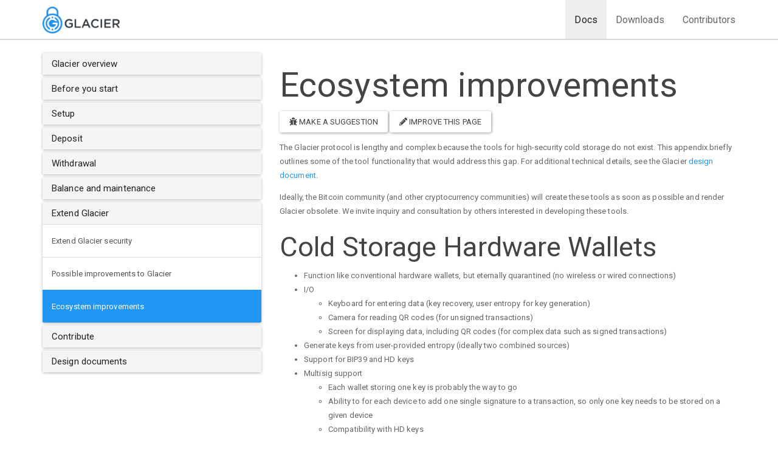

--- FILE ---
content_type: text/html; charset=utf-8
request_url: https://glacierprotocol.org/docs/extend/ecosystem/
body_size: 3345
content:
<!DOCTYPE html>
<html lang="en">
<head>
  <meta charset="UTF-8">
  <meta name="viewport" content="width=device-width, initial-scale=1.0">
  <meta http-equiv="X-UA-Compatible" content="ie=edge">
  <title>Ecosystem improvements</title>
  <meta name="description" content="Here's a list of how the Bitcoin ecosystem could be improved with increased security.">
  <link rel="apple-touch-icon" sizes="57x57" href="/images/favicon/apple-icon-57x57.png">
<link rel="apple-touch-icon" sizes="60x60" href="/images/favicon/apple-icon-60x60.png">
<link rel="apple-touch-icon" sizes="72x72" href="/images/favicon/apple-icon-72x72.png">
<link rel="apple-touch-icon" sizes="76x76" href="/images/favicon/apple-icon-76x76.png">
<link rel="apple-touch-icon" sizes="114x114" href="/images/favicon/apple-icon-114x114.png">
<link rel="apple-touch-icon" sizes="120x120" href="/images/favicon/apple-icon-120x120.png">
<link rel="apple-touch-icon" sizes="144x144"href="/images/favicon/apple-icon-144x144.png">
<link rel="apple-touch-icon" sizes="152x152" href="/images/favicon/apple-icon-152x152.png">
<link rel="apple-touch-icon" sizes="180x180" href="/images/favicon/apple-icon-180x180.png">

<link rel="icon" type="image/png" sizes="192x192"  href=" /images/favicon/android-icon-192x192.png">

<link rel="icon" type="image/png" sizes="32x32" href="/images/favicon/favicon-32x32.png">
<link rel="icon" type="image/png" sizes="96x96" href="/images/favicon/favicon-96x96.png">
<link rel="icon" type="image/png" sizes="16x16" href="/images/favicon/favicon-16x16.png">

<link rel="manifest" href="/images/favicon/manifest.json">
<meta name="msapplication-TileColor" content="#ffffff">
<meta name="msapplication-TileImage" content=" /images/favicon/ms-icon-144x144.png">
<meta name="theme-color" content="#ffffff">

  <link rel="stylesheet" href="/css/main.css">
  <link rel="stylesheet" href="/css/fontawesome-all.min.css">
</head>

<body>
  <nav class="navbar navbar-default navbar-fixed-top">
    <div class="container navbar-container">
        <div class="navbar-header">
            <button type="button" class="navbar-toggle collapsed" data-toggle="collapse" data-target="#navbar" aria-expanded="false" aria-controls="navbar">
              <span class="sr-only">Toggle navigation</span>
              <span class="icon-bar"></span>
              <span class="icon-bar"></span>
              <span class="icon-bar"></span>
            </button>
            <a class="navbar-brand" href="/">
                <span><img src="/images/logo.png"></span>
            </a>
        </div>
        <div id="navbar" class="collapse navbar-collapse">
            <div class="navbar-right">
                <ul class="nav navbar-nav">
                    <li  class="active" ><a href="/docs/overview/">Docs</a></li>
                    <li ><a href="/downloads/">Downloads</a></li>
                    <li ><a href="/contributors/">Contributors</a></li>
                </ul>
            </div>
        </div>
    </div>
</nav>

  <div class="page-content">
    <div class="wrapper">
      

<div class="container">
    <div class="row">
        <div class="col-md-4">
          <div class="panel-group" id="accordion" role="tablist" aria-multiselectable="true">
  
  <div class="panel panel-default">
    <div class="panel-heading">
      <h4 class="panel-title">
        <a role="button" data-toggle="collapse" data-parent="#accordion" href="#collapse-1" aria-expanded="false" aria-controls="collapse-1">
          Glacier overview
        </a>
      </h4>
    </div>
    <div id="collapse-1" class="panel-collapse collapse" role="tabpanel" aria-labelledby="headingOne">
      <ul class="list-group">
        
          
          
          <a class="list-group-item " href="/docs/overview/">About Glacier</a>
        
          
          
          <a class="list-group-item " href="/docs/overview/key-concepts/">Key concepts</a>
        
          
          
          <a class="list-group-item " href="/docs/overview/multi-signature-security/">Multi-signature security</a>
        
          
          
          <a class="list-group-item " href="/docs/overview/attack-surface/">Attack surface and failure points</a>
        
      </ul>
    </div>
  </div>

  <div class="panel panel-default">
    <div class="panel-heading">
      <h4 class="panel-title">
        <a role="button" data-toggle="collapse" data-parent="#accordion" href="#collapse-2" aria-expanded="false" aria-controls="collapse-2">
          Before you start
        </a>
      </h4>
    </div>
    <div id="collapse-2" class="panel-collapse collapse" role="tabpanel" aria-labelledby="headingOne">
      <ul class="list-group">
        
          
          
          <a class="list-group-item " href="/docs/before-you-start/overview/">Protocol overview</a>
        
          
          
          <a class="list-group-item " href="/docs/before-you-start/hardware/">Hardware required</a>
        
          
          
          <a class="list-group-item " href="/docs/before-you-start/structure/">Protocol structure</a>
        
      </ul>
    </div>
  </div>

  <div class="panel panel-default">
    <div class="panel-heading">
      <h4 class="panel-title">
        <a role="button" data-toggle="collapse" data-parent="#accordion" href="#collapse-3" aria-expanded="false" aria-controls="collapse-3">
          Setup
        </a>
      </h4>
    </div>
    <div id="collapse-3" class="panel-collapse collapse" role="tabpanel" aria-labelledby="headingOne">
      <ul class="list-group">
        
          
          
          <a class="list-group-item " href="/docs/setup/verify/">Verify and print protocol document</a>
        
          
          
          <a class="list-group-item " href="/docs/setup/non-quarantined-hardware/">Prepare non-quarantined hardware</a>
        
          
          
          <a class="list-group-item " href="/docs/setup/quarantined-hardware/">Prepare quarantined hardware</a>
        
          
          
          <a class="list-group-item " href="/docs/setup/create-boot-usb/">Create boot USBs</a>
        
          
          
          <a class="list-group-item " href="/docs/setup/create-app-usb/">Create App USBs</a>
        
          
          
          <a class="list-group-item " href="/docs/setup/quarantined-workspace/">Prepare quarantined workspaces</a>
        
      </ul>
    </div>
  </div>

  <div class="panel panel-default">
    <div class="panel-heading">
      <h4 class="panel-title">
        <a role="button" data-toggle="collapse" data-parent="#accordion" href="#collapse-4" aria-expanded="false" aria-controls="collapse-4">
          Deposit
        </a>
      </h4>
    </div>
    <div id="collapse-4" class="panel-collapse collapse" role="tabpanel" aria-labelledby="headingOne">
      <ul class="list-group">
        
          
          
          <a class="list-group-item " href="/docs/deposit/generate-cold-storage-data/">Generate cold storage data</a>
        
          
          
          <a class="list-group-item " href="/docs/deposit/transfer-to-paper/">Transfer cold storage data to paper</a>
        
          
          
          <a class="list-group-item " href="/docs/deposit/test-deposit-withdrawal/">Test deposit and withdrawal</a>
        
          
          
          <a class="list-group-item " href="/docs/deposit/deposit-execution/">Deposit execution</a>
        
          
          
          <a class="list-group-item " href="/docs/deposit/store-data/">Store cold storage data</a>
        
      </ul>
    </div>
  </div>

  <div class="panel panel-default">
    <div class="panel-heading">
      <h4 class="panel-title">
        <a role="button" data-toggle="collapse" data-parent="#accordion" href="#collapse-5" aria-expanded="false" aria-controls="collapse-5">
          Withdrawal
        </a>
      </h4>
    </div>
    <div id="collapse-5" class="panel-collapse collapse" role="tabpanel" aria-labelledby="headingOne">
      <ul class="list-group">
        
          
          
          <a class="list-group-item " href="/docs/withdrawal/preparation/">Preparation</a>
        
          
          
          <a class="list-group-item " href="/docs/withdrawal/transaction-construction/">Transaction construction</a>
        
          
          
          <a class="list-group-item " href="/docs/withdrawal/execution/">Transaction execution and verification</a>
        
      </ul>
    </div>
  </div>

  <div class="panel panel-default">
    <div class="panel-heading">
      <h4 class="panel-title">
        <a role="button" data-toggle="collapse" data-parent="#accordion" href="#collapse-6" aria-expanded="false" aria-controls="collapse-6">
          Balance and maintenance
        </a>
      </h4>
    </div>
    <div id="collapse-6" class="panel-collapse collapse" role="tabpanel" aria-labelledby="headingOne">
      <ul class="list-group">
        
          
          
          <a class="list-group-item " href="/docs/check-balance/overview/">Check your balance</a>
        
          
          
          <a class="list-group-item " href="/docs/check-balance/maintenance/">Maintenance</a>
        
      </ul>
    </div>
  </div>

  <div class="panel panel-default">
    <div class="panel-heading">
      <h4 class="panel-title">
        <a role="button" data-toggle="collapse" data-parent="#accordion" href="#collapse-7" aria-expanded="false" aria-controls="collapse-7">
          Extend Glacier
        </a>
      </h4>
    </div>
    <div id="collapse-7" class="panel-collapse collapse" role="tabpanel" aria-labelledby="headingOne">
      <ul class="list-group">
        
          
          
          <a class="list-group-item " href="/docs/extend/security/">Extend Glacier security</a>
        
          
          
          <a class="list-group-item " href="/docs/extend/improvements/">Possible improvements to Glacier</a>
        
          
          
          <a class="list-group-item active" href="/docs/extend/ecosystem/">Ecosystem improvements</a>
        
      </ul>
    </div>
  </div>

  <div class="panel panel-default">
    <div class="panel-heading">
      <h4 class="panel-title">
        <a role="button" data-toggle="collapse" data-parent="#accordion" href="#collapse-8" aria-expanded="false" aria-controls="collapse-8">
          Contribute
        </a>
      </h4>
    </div>
    <div id="collapse-8" class="panel-collapse collapse" role="tabpanel" aria-labelledby="headingOne">
      <ul class="list-group">
        
          
          
          <a class="list-group-item " href="/docs/contribute/license/">License</a>
        
          
          
          <a class="list-group-item " href="/docs/contribute/acknowledgments/">Acknowledgments</a>
        
      </ul>
    </div>
  </div>

  <div class="panel panel-default">
    <div class="panel-heading">
      <h4 class="panel-title">
        <a role="button" data-toggle="collapse" data-parent="#accordion" href="#collapse-9" aria-expanded="false" aria-controls="collapse-9">
          Design documents
        </a>
      </h4>
    </div>
    <div id="collapse-9" class="panel-collapse collapse" role="tabpanel" aria-labelledby="headingOne">
      <ul class="list-group">
        
          
          
          <a class="list-group-item " href="/docs/design-doc/overview/">Design document</a>
        
      </ul>
    </div>
  </div>

</div>

        </div>

        <div class="col-md-8">
            <h1>Ecosystem improvements</h1>
            <p>
              <a target="_blank" href="https://github.com/GlacierProtocol/glacierprotocol.github.io/issues/new?body=Consider updating [_docs/extend/ecosystem.md](https://GlacierProtocol.github.io/docs/extend/ecosystem/), because ... " class="btn btn-default" role="button">
                <i class="fa fa-bug"></i> Make a suggestion
              </a>
              <a target="_blank" href="https://github.com/GlacierProtocol/glacierprotocol.github.io/edit/master/_docs/extend/ecosystem.md" class="btn btn-default" role="button">
                <i class="fas fa-pencil-alt"></i> Improve this page
              </a>
            </p>
            <div id="markdown-content-container"><p>The Glacier protocol is lengthy and complex because the tools for high-security cold storage do not exist. This appendix briefly outlines some of the tool functionality that would address this gap. For additional technical details, see the Glacier <a href="/docs/design-doc/overview/">design document</a>.</p>

<p>Ideally, the Bitcoin community (and other cryptocurrency communities) will create these tools as soon as possible and render Glacier obsolete. We invite inquiry and consultation by others interested in developing these tools.</p>

<h2 id="cold-storage-hardware-wallets">Cold Storage Hardware Wallets</h2>

<ul>
  <li>Function like conventional hardware wallets, but
eternally quarantined (no wireless or wired connections)</li>
  <li>I/O
    <ul>
      <li>Keyboard for entering data (key recovery, user entropy for key generation)</li>
      <li>Camera for reading QR codes (for unsigned transactions)</li>
      <li>Screen for displaying data, including QR codes (for complex data such as signed transactions)</li>
    </ul>
  </li>
  <li>Generate keys from user-provided entropy (ideally two combined sources)</li>
  <li>Support for BIP39 and HD keys</li>
  <li>Multisig support
    <ul>
      <li>Each wallet storing one key is probably the way to go</li>
      <li>Ability to for each device to add one single signature to a transaction, so only one key needs to be stored on a given device</li>
      <li>Compatibility with HD keys</li>
    </ul>
  </li>
  <li>Verifiability
    <ul>
      <li>All deterministic algorithms (for key generation, transaction generation, etc.)</li>
      <li>Multiple wallet products on the market which use as many different hardware components as possible (to minimize the possibility of a common flaw / vulnerability)</li>
    </ul>
  </li>
  <li>Simple
to use</li>
  <li>Display steps user through security steps – how to safely generate their entropy, double-checking that addresses are correct,
verifying duplicate algorithm results on an alternate device, etc.</li>
  <li>Optional side channel protection
    <ul>
      <li>Partner with a company that manufactures some sort of Faraday glove box, and market it to customers who have extra-high security concerns</li>
    </ul>
  </li>
</ul>

<h2 id="bitcoin-core-improvements">Bitcoin Core improvements</h2>

<p>Until robust cold storage hardware wallets are created, improvements in Bitcoin
Core could go a long way towards improving and simplifying Glacier,
including reducing the necessary complexity of GlacierScript.</p>

<ul>
  <li>Add support for importing and using BIP32 HD keys.</li>
  <li>Generate keys based on raw user entropy so that key generation can be deterministically checked by a second quarantine computer.</li>
  <li>BIP39 key generation support
    <ul>
      <li>Promotes security through ease of use, and reduces risk of transcription errors</li>
    </ul>
  </li>
</ul>
</div>
        </div>
    </div>
</div>
    </div>
  </div>
  <footer class="footer">
  <p class="text-center">
    <a href="https://gitter.im/glacierprotocol/lobby" target="_blank" class="text-muted"><i class="fab fa-gitter fa-2x" aria-hidden="true"></i></a>
    <a href="https://twitter.com/glacierprotocol" target="_blank" class="text-muted"><i class="fab fa-twitter fa-2x" aria-hidden="true"></i></a>
    <a href="https://github.com/GlacierProtocol/glacierprotocol.github.io"  target="_blank" class="text-muted"><i class="fab fa-github fa-2x" aria-hidden="true"></i></a>
  </p>
</footer>

  <script>
  var baseurl = ''
</script>
<script src="//code.jquery.com/jquery-1.10.2.min.js"></script>
<script src="/js/bootstrap.min.js "></script>

<script src="/js/main.js "></script>

<script defer src="https://static.cloudflareinsights.com/beacon.min.js/vcd15cbe7772f49c399c6a5babf22c1241717689176015" integrity="sha512-ZpsOmlRQV6y907TI0dKBHq9Md29nnaEIPlkf84rnaERnq6zvWvPUqr2ft8M1aS28oN72PdrCzSjY4U6VaAw1EQ==" data-cf-beacon='{"version":"2024.11.0","token":"cf5074f907be4cae838aa8b81b108c90","r":1,"server_timing":{"name":{"cfCacheStatus":true,"cfEdge":true,"cfExtPri":true,"cfL4":true,"cfOrigin":true,"cfSpeedBrain":true},"location_startswith":null}}' crossorigin="anonymous"></script>
</body>
</html>


--- FILE ---
content_type: application/javascript; charset=utf-8
request_url: https://glacierprotocol.org/js/main.js
body_size: -591
content:
$(function() {

  // $('.collapse').collapse('hide');
  $('.list-group-item.active').parent().parent('.collapse').collapse('show');
  $('[data-toggle="popover"]').popover();

});
